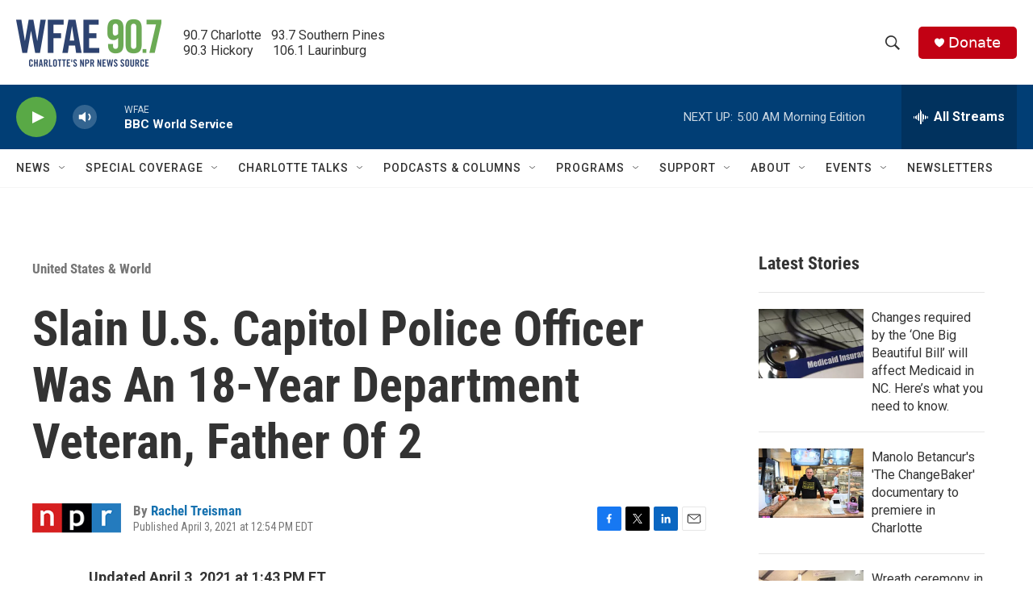

--- FILE ---
content_type: text/html; charset=utf-8
request_url: https://www.google.com/recaptcha/api2/aframe
body_size: 267
content:
<!DOCTYPE HTML><html><head><meta http-equiv="content-type" content="text/html; charset=UTF-8"></head><body><script nonce="5nAlYpiEAZYQNDJJnMOSIA">/** Anti-fraud and anti-abuse applications only. See google.com/recaptcha */ try{var clients={'sodar':'https://pagead2.googlesyndication.com/pagead/sodar?'};window.addEventListener("message",function(a){try{if(a.source===window.parent){var b=JSON.parse(a.data);var c=clients[b['id']];if(c){var d=document.createElement('img');d.src=c+b['params']+'&rc='+(localStorage.getItem("rc::a")?sessionStorage.getItem("rc::b"):"");window.document.body.appendChild(d);sessionStorage.setItem("rc::e",parseInt(sessionStorage.getItem("rc::e")||0)+1);localStorage.setItem("rc::h",'1768892414704');}}}catch(b){}});window.parent.postMessage("_grecaptcha_ready", "*");}catch(b){}</script></body></html>